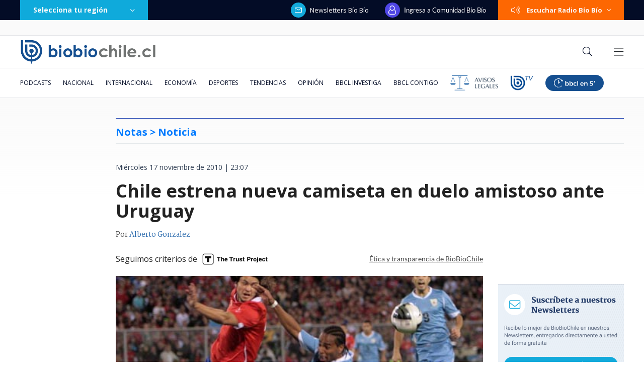

--- FILE ---
content_type: text/html; charset=utf-8
request_url: https://realtime.bbcl.cl/hit/?t=1768753756521&url=https%3A%2F%2Fwww.biobiochile.cl%2Fnoticias%2F2010%2F11%2F17%2Fchile-estrena-nueva-camiseta-en-duelo-amistoso-ante-uruguay.shtml&property=01G1KMVDSGMWCR31GWZX0VBJBY&referrer=
body_size: -16
content:
01KF8Z0YKSB6JS7PWE68MPV4J1.clpM8PhFB4AJITNgyJWz7gxwltD3l/InX9Ysmvbeg18=

--- FILE ---
content_type: text/html; charset=utf-8
request_url: https://www.google.com/recaptcha/api2/aframe
body_size: 268
content:
<!DOCTYPE HTML><html><head><meta http-equiv="content-type" content="text/html; charset=UTF-8"></head><body><script nonce="e8fdE1XDyGLeJnUZE0KWgw">/** Anti-fraud and anti-abuse applications only. See google.com/recaptcha */ try{var clients={'sodar':'https://pagead2.googlesyndication.com/pagead/sodar?'};window.addEventListener("message",function(a){try{if(a.source===window.parent){var b=JSON.parse(a.data);var c=clients[b['id']];if(c){var d=document.createElement('img');d.src=c+b['params']+'&rc='+(localStorage.getItem("rc::a")?sessionStorage.getItem("rc::b"):"");window.document.body.appendChild(d);sessionStorage.setItem("rc::e",parseInt(sessionStorage.getItem("rc::e")||0)+1);localStorage.setItem("rc::h",'1768753769508');}}}catch(b){}});window.parent.postMessage("_grecaptcha_ready", "*");}catch(b){}</script></body></html>

--- FILE ---
content_type: application/javascript; charset=utf-8
request_url: https://fundingchoicesmessages.google.com/f/AGSKWxWbrdymjF_a8fh4rFHi8FmssxA-cYQusN1RU9FQjno_RMOwNibCVXvpHDEacF89TtYmgoNbsbA2BNBORdELIm1c3J8BLzVgb0hpLMPhyePC-23l_9l0Ezt1T6yRLdblF06CUgl7ctHjVMBRk7EZc52T7ZAMDy89sS0g2zgDxKAlrQy4iq-MfTP4udNV/_/PageBottomAD.-tower-ad-/ad_side./ajaxAd?/admarker.
body_size: -1291
content:
window['99f02a62-beef-4544-9c13-ce8aaef6fa2c'] = true;

--- FILE ---
content_type: application/javascript
request_url: https://www.biobiochile.cl/static/realtime/realtime-general.js?t=1768753766186&callback=BBCL_Realtime
body_size: 996
content:
/*2026-01-18 16:29:05*/ BBCL_Realtime([{"id":6703040,"titulo":"As\u00ed avanz\u00f3 incendio de Penco, Tom\u00e9 y Concepci\u00f3n en s\u00f3lo 12 horas: critican pasividad del Gobierno","url":"https:\/\/www.biobiochile.cl\/noticias\/nacional\/region-del-bio-bio\/2026\/01\/18\/asi-avanzo-incendio-de-penco-tome-y-concepcion-en-solo-12-horas-critican-pasividad-del-gobierno.shtml","imagen":"2026\/01\/incendios-penco-tome-concepcion.jpg","video_rudo_destacado":"","categoria":"nacional","en_vivo":false,"visitas":499},{"id":6702996,"titulo":"El mapa que muestra la magnitud de la tragedia por el incendio forestal en el B\u00edo B\u00edo","url":"https:\/\/www.biobiochile.cl\/noticias\/nacional\/region-del-bio-bio\/2026\/01\/18\/el-mapa-que-muestra-la-magnitud-de-la-tragedia-por-el-incendio-forestal-en-el-bio-bio.shtml","imagen":"2026\/01\/el-mapa-que-muestra-la-magnitud-de-la-tragedia-por-el-incendio-forestal-en-el-bio-bio.jpg","video_rudo_destacado":"","categoria":"nacional","en_vivo":false,"visitas":244},{"id":6703124,"titulo":"Embajador de EEUU en Chile anuncia asistencia por los incendios forestales: \"Trump me autoriz\u00f3\"","url":"https:\/\/www.biobiochile.cl\/noticias\/nacional\/chile\/2026\/01\/18\/embajador-de-eeuu-en-chile-anuncia-que-llegara-asistencia-para-enfrentar-los-incendios-forestales.shtml","imagen":"2026\/01\/embajador-eeuu-chille-incendios.jpg","video_rudo_destacado":"","categoria":"nacional","en_vivo":false,"visitas":193},{"id":6702940,"titulo":"Punta de Parra ya no existe: un muerto y 80% de la localidad tomecina arrasada por las llamas","url":"https:\/\/www.biobiochile.cl\/noticias\/nacional\/region-del-bio-bio\/2026\/01\/18\/punta-de-parra-ya-no-existe-80-de-la-localidad-tomecina-es-arrasada-por-las-llamas.shtml","imagen":"2026\/01\/destruccion-incendio-punta-de-parra.jpeg","video_rudo_destacado":"https:\/\/rudo.video\/vod\/bVH132\/skin\/simple\/o\/MjAyNi8wMS9kZXN0cnVjY2lvbi1pbmNlbmRpby1wdW50YS1kZS1wYXJyYS5qcGVn","categoria":"nacional","en_vivo":false,"visitas":153},{"id":6702709,"titulo":"\"Dejo este lugar que considero por siempre mi casa\": el emotivo adi\u00f3s de Catalina Edwards de Megamedia","url":"https:\/\/www.biobiochile.cl\/noticias\/espectaculos-y-tv\/celebridades\/2026\/01\/17\/dejo-este-lugar-que-considero-por-siempre-mi-casa-el-emotivo-adios-de-catalina-edwards-de-megamedia.shtml","imagen":"2026\/01\/edwards.png","video_rudo_destacado":"","categoria":"general","en_vivo":false,"visitas":114},{"id":6703041,"titulo":"Al menos 14 muertos deja incendio forestal en Penco","url":"https:\/\/www.biobiochile.cl\/noticias\/nacional\/chile\/2026\/01\/18\/al-menos-14-fallecidos-deja-incendio-forestal-en-penco.shtml","imagen":"2026\/01\/14-muertos-penco.jpg","video_rudo_destacado":"","categoria":"nacional","en_vivo":false,"visitas":101},{"id":6703130,"titulo":"Peter Claffey, estrella de serie de Game of Thrones, expresa su admiraci\u00f3n por Los C\u00f3ndores","url":"https:\/\/www.biobiochile.cl\/noticias\/deportes\/mas-deportes\/2026\/01\/18\/peter-claffey-estrella-de-serie-de-game-of-thrones-expresa-su-admiracion-por-los-condores.shtml","imagen":"2026\/01\/peter-claffey-y-los-condores-foto-de-contexto.jpg","video_rudo_destacado":"","categoria":"deportes","en_vivo":false,"visitas":95},{"id":6703133,"titulo":"Conaf mantiene 24 incendios forestales en combate: \u00d1uble y B\u00edo B\u00edo contin\u00faan en Alerta Roja","url":"https:\/\/www.biobiochile.cl\/noticias\/nacional\/chile\/2026\/01\/18\/conaf-mantiene-24-incendios-forestales-en-combate-nuble-y-bio-bio-continuan-en-alerta-roja.shtml","imagen":"2026\/01\/conaf-bio-bio-nuble.jpg","video_rudo_destacado":"","categoria":"nacional","en_vivo":false,"visitas":92},{"id":6702884,"titulo":"Primeras im\u00e1genes a la luz del d\u00eda muestran devastaci\u00f3n de casas y locales en Penco por incendios","url":"https:\/\/www.biobiochile.cl\/noticias\/nacional\/region-del-bio-bio\/2026\/01\/18\/primeras-imagenes-a-la-luz-del-dia-muestran-devastacion-de-casas-y-locales-en-penco-por-incendios.shtml","imagen":"2026\/01\/incendios-villa-cochrane-perrito.jpeg","video_rudo_destacado":"https:\/\/rudo.video\/vod\/bVH05P\/skin\/simple\/o\/MjAyNi8wMS9pbmNlbmRpb3MtdmlsbGEtY29jaHJhbmUtcGVycml0by5qcGVn","categoria":"nacional","en_vivo":false,"visitas":83},{"id":6703077,"titulo":"Gobierno confirma 16 muertos por incendios forestales en el B\u00edo B\u00edo y \u00d1uble","url":"https:\/\/www.biobiochile.cl\/noticias\/nacional\/chile\/2026\/01\/18\/gobierno-confirma-15-muertos-por-los-incendios-forestales-en-el-bio-bio.shtml","imagen":"2026\/01\/gobierno-confirma-muertos-incendios-forestales-bio-bio.jpg","video_rudo_destacado":"","categoria":"nacional","en_vivo":false,"visitas":83}])